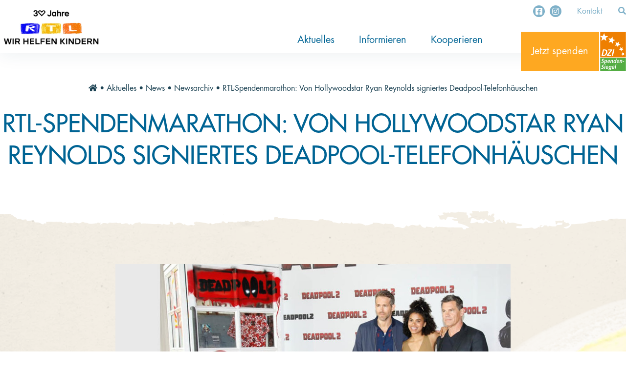

--- FILE ---
content_type: text/html; charset=utf-8
request_url: https://wirhelfenkindern.rtl.de/aktuelles/news/newsarchiv/rtl-spendenmarathon-von-hollywoodstar-ryan-reynolds-signiertes-deadpool-telefonhaeuschen
body_size: 18996
content:
<!DOCTYPE html>
<html lang="en-US">
<head>

<meta charset="utf-8">
<!-- 
	technisch Umsetzung www.diemedialen.de

	This website is powered by TYPO3 - inspiring people to share!
	TYPO3 is a free open source Content Management Framework initially created by Kasper Skaarhoj and licensed under GNU/GPL.
	TYPO3 is copyright 1998-2026 of Kasper Skaarhoj. Extensions are copyright of their respective owners.
	Information and contribution at https://typo3.org/
-->


<link rel="shortcut icon" href="/typo3conf/ext/stiftung_rtl_sitepackage/Resources/Public/Icons/favicon.ico" type="image/vnd.microsoft.icon">
<title>RTL-Spendenmarathon: Von Hollywoodstar Ryan Reynolds signiertes Deadpool-Telefonhäuschen: Wir helfen Kindern</title>
<meta http-equiv="x-ua-compatible" content="IE=edge" />
<meta name="generator" content="TYPO3 CMS" />
<meta name="description" content="RTL-Spendenmarathon Charity-Auktion: Ersteigern Sie ein von Hollywoodstar Ryan Reynolds signiertes Deadpool-Telefonhäuschen." />
<meta name="viewport" content="width=device-width, initial-scale=1" />
<meta name="robots" content="index,follow" />
<meta name="keywords" content="Ryan Reynolds,ryan reynolds deadpool,Unterhaltung,TV,RTL,Entertainment,RTL Wir helfen Kindern,RTL-Stiftung,RTL Spendenmarathon 2018" />
<meta property="og:title" content="RTL-Spendenmarathon: Von Hollywoodstar Ryan Reynolds signiertes Deadpool-Telefonhäuschen" />
<meta property="og:description" content="RTL-Spendenmarathon Charity-Auktion: Ersteigern Sie ein von Hollywoodstar Ryan Reynolds signiertes Deadpool-Telefonhäuschen." />
<meta property="og:site_name" content="Stiftung RTL" />
<meta property="og:image" content="https://wirhelfenkindern.rtl.de/fileadmin/_processed_/e/4/csm_contentImage_1091102_2cfd9c297c.jpg" />
<meta name="twitter:card" content="summary" />
<meta name="twitter:title" content="RTL-Spendenmarathon: Von Hollywoodstar Ryan Reynolds signiertes Deadpool-Telefonhäuschen" />
<meta name="twitter:description" content="RTL-Spendenmarathon Charity-Auktion: Ersteigern Sie ein von Hollywoodstar Ryan Reynolds signiertes Deadpool-Telefonhäuschen." />
<meta name="apple-mobile-web-app-capable" content="no" />

<link rel="stylesheet" type="text/css" href="/typo3conf/ext/stiftung_rtl_sitepackage/Resources/Public/Css/style.css?1768472350" media="all">
<link rel="stylesheet" type="text/css" href="/typo3conf/ext/stiftung_rtl_sitepackage/Resources/Public/Css/font-awesome-all.min.css?1768472350" media="all">



<script src="/typo3conf/ext/stiftung_rtl_sitepackage/Resources/Public/JavaScript/main.js?1768472350" defer="defer"></script>


<!-- Google Tag Manager -->
    <script>window.tc_vars = {}</script>
    <script>
        (function(w, d, s, l, i) {
        w[l] = w[l] || [];
        w[l].push({
            'gtm.start':
                new Date().getTime(), event: 'gtm.js'
        });
        var f = d.getElementsByTagName(s)[0],
            j = d.createElement(s), dl = l != 'dataLayer' ? '&l=' + l : '';
        j.async = true;
        j.src =
            'https://www.googletagmanager.com/gtm.js?id=' + i + dl;
        f.parentNode.insertBefore(j, f);
        })(window, document, 'script', 'dataLayer', 'GTM-TSMCQBK');
    </script>
    <!-- /Google Tag Manager -->    <!-- sourcePoint -->
    <script type="text/javascript">
        !function () { var e = function () { var e, t = "__tcfapiLocator", a = [], n = window; for (; n;) { try { if (n.frames[t]) { e = n; break } } catch (e) { } if (n === window.top) break; n = n.parent } e || (!function e() { var a = n.document, r = !!n.frames[t]; if (!r) if (a.body) { var i = a.createElement("iframe"); i.style.cssText = "display:none", i.name = t, a.body.appendChild(i) } else setTimeout(e, 5); return !r }(), n.__tcfapi = function () { for (var e, t = arguments.length, n = new Array(t), r = 0; r < t; r++)n[r] = arguments[r]; if (!n.length) return a; if ("setGdprApplies" === n[0]) n.length > 3 && 2 === parseInt(n[1], 10) && "boolean" == typeof n[3] && (e = n[3], "function" == typeof n[2] && n[2]("set", !0)); else if ("ping" === n[0]) { var i = { gdprApplies: e, cmpLoaded: !1, cmpStatus: "stub" }; "function" == typeof n[2] && n[2](i) } else a.push(n) }, n.addEventListener("message", (function (e) { var t = "string" == typeof e.data, a = {}; try { a = t ? JSON.parse(e.data) : e.data } catch (e) { } var n = a.__tcfapiCall; n && window.__tcfapi(n.command, n.version, (function (a, r) { var i = { __tcfapiReturn: { returnValue: a, success: r, callId: n.callId } }; t && (i = JSON.stringify(i)), e.source.postMessage(i, "*") }), n.parameter) }), !1)) }; "undefined" != typeof module ? module.exports = e : e() }();
    </script>
    <script>
        window._sp_ = {
            config: {
                accountId: 1239,
                baseEndpoint: 'https://sourcepoint.rtl.de',
                propertyId: 11031,
            }
        }
    </script>
    <script src="https://sourcepoint.rtl.de/wrapperMessagingWithoutDetection.js"></script>
    <script type="text/javascript">
        //for page-relaod after user interacted with privacy-layer
        var tcfString = '';

        __tcfapi('addEventListener', 2, function (tcData, success) {
            if (tcData.eventStatus === 'tcloaded' || tcData.eventStatus === 'useractioncomplete') {
                tcfString = tcData.tcString;
            };
        });
    </script>
    <!-- /sourcePoint -->
<link rel="canonical" href="https://wirhelfenkindern.rtl.de/aktuelles/news/newsarchiv/rtl-spendenmarathon-von-hollywoodstar-ryan-reynolds-signiertes-deadpool-telefonhaeuschen"/>
</head>
<body>
    <!-- Google Tag Manager (noscript) -->
    <noscript>
        <iframe src="https://www.googletagmanager.com/ns.html?id=GTM-TSMCQBK" height="0" width="0" style="display:none;visibility:hidden"></iframe>
    </noscript>
    <!-- End Google Tag Manager (noscript) -->

<header role="banner" aria-label="Header" id="banner">
    <div class="content-wrap">
        <div class="page-logo-container">
            <a class="page-logo" href="/" title="RTL - Wir helfen Kindern"></a>
        </div>
        <button class="main-navigation-toggle visible-to-lg">
            <span class="stripe"></span>
        </button>
        <div class="main-navigation-container">
            <nav class="menu main-menu" aria-label="Hauptmenü"><ul class="top-menu"><li><a href="/aktuelles">Aktuelles</a><ul class="sub-menu"><li><a href="/aktuelles/rtl-spendenmarathon">RTL-Spendenmarathon 2025</a></li><li><a href="/aktuelles/news">News</a></li><li><a href="/aktuelles/aktuelle-hilfsprojekte">Aktuelle Hilfsprojekte</a></li></ul></li><li><a href="/informieren">Informieren</a><ul class="sub-menu"><li><a href="/informieren/ueber-die-stiftung">Über die Stiftung</a></li><li><a href="/informieren/jahresberichte">Jahresberichte</a></li><li><a href="/informieren/paten-und-projekte">Paten und Projekte</a></li><li><a href="/informieren/trauer-und-testament">Trauer und Testament</a></li><li><a href="/informieren/videothek">Videothek</a></li></ul></li><li><a href="/kooperieren">Kooperieren</a><ul class="sub-menu"><li><a href="/kooperieren/organisationen">Organisationen</a></li><li><a href="/kooperieren/unternehmen">Unternehmen</a></li></ul></li></ul></nav>
        </div>
        <div class="meta-navigation-container">
            <div class="social-media-links">
                <a href="https://de-de.facebook.com/RTLWirHelfenKindern/" title="Facebook - RTLWirHelfenKindern" class="icon" target="_blank" referrerpolicy="no-referrer" rel="noreferrer">
                    <i class="fab fa-facebook-square"></i>
                </a>
                <a href="https://www.instagram.com/rtlwirhelfenkindern/" title="Instagram - @rtlwirhelfenkindern" class="icon" target="_blank" referrerpolicy="no-referrer" rel="noreferrer">
                    <i class="fab fa-instagram"></i>
                </a>
            </div>
            <nav class="menu additional-menu" aria-label="Zusatzmenü"><ul><li><a href="/kontakt">Kontakt</a></li></ul></nav>
            <a href="#" title="Suche" class="icon icon-search search-button">
                <i class="fas fa-search"></i>
            </a>
        </div>
        <div class="donations-button-container">
            <a class="donations-button" href="/spenden">
                Jetzt spenden
            </a>
            <svg xmlns="http://www.w3.org/2000/svg" class="logo logo-dzi" width="85.039" height="129.683" viewBox="0 0 85.039 129.683">
    <g transform="translate(478.815 -16.745)">
        <rect class="fill-white" width="85.039" height="2.126" transform="translate(-478.815 101.783)"/>
        <rect class="fill-orange" width="85.038" height="85.038" transform="translate(-478.815 16.745)"/>
        <rect class="fill-green" width="85.039" height="42.519" transform="translate(-478.815 103.909)"/>
        <path class="fill-white"
              d="M-474.767,117.922a4.669,4.669,0,0,0,2.717.841,2.436,2.436,0,0,0,2.492-1.976c.209-.979-.268-1.409-1.338-2.075l-1.123-.7a3.058,3.058,0,0,1-1.469-3.581,4.959,4.959,0,0,1,5.094-3.718,7.914,7.914,0,0,1,2.752.49l-.563,2.093a5.63,5.63,0,0,0-2.437-.587,2.085,2.085,0,0,0-2.238,1.6c-.217,1.017.384,1.409,1.056,1.84l1.293.821a2.965,2.965,0,0,1,1.584,3.679c-.59,2.778-2.849,4.109-5.451,4.109a5.485,5.485,0,0,1-2.98-.607Z"/>
        <path class="fill-white"
              d="M-461.227,118.939c1.35,0,2.1-1.311,2.527-3.327.494-2.328.371-3.5-1.037-3.5-1.427,0-2.246,1.546-2.648,3.444-.416,1.956-.172,3.385,1.158,3.385m-2.873-6.731a13.2,13.2,0,0,0,.287-1.722h2.27a14.514,14.514,0,0,1-.254,1.565h.058a3.505,3.505,0,0,1,3.045-1.721c2.5,0,3.033,2.387,2.44,5.185-.7,3.287-2.418,5.205-4.588,5.205a2.1,2.1,0,0,1-2.262-1.605h-.039l-1.2,5.675h-2.426Z"/>
        <path class="fill-white"
              d="M-448.59,114.654c.379-1.781-.017-2.681-1.113-2.681-1.271,0-2.086,1.35-2.369,2.681Zm.688,5.42a8.593,8.593,0,0,1-3.15.645c-3.248,0-4.162-2.329-3.584-5.048.64-3.014,2.72-5.341,5.283-5.341,2.17,0,3.76,1.271,2.885,5.381l-.1.469H-452.4c-.367,1.721.1,2.759,1.976,2.759a4.769,4.769,0,0,0,2.807-.783Z"/>
        <path class="fill-white"
              d="M-443.824,112.15a13.874,13.874,0,0,0,.275-1.663h2.27c-.088.508-.143,1.036-.25,1.546h.039a3.815,3.815,0,0,1,3.041-1.7c2.289,0,2.611,1.7,2.179,3.736l-1.38,6.5h-2.426l1.285-6.047c.33-1.546.074-2.191-.924-2.191-1.271,0-1.949,1.076-2.223,2.368l-1.247,5.87h-2.426Z"/>
        <path class="fill-white"
              d="M-431.173,118.94c1.428,0,2.246-1.546,2.648-3.445.417-1.957.173-3.384-1.158-3.384-1.349,0-2.1,1.31-2.525,3.326-.5,2.329-.373,3.5,1.035,3.5m7.117-13.052-2.754,12.953a13.322,13.322,0,0,0-.287,1.723h-2.269a14.036,14.036,0,0,1,.254-1.567h-.059a3.5,3.5,0,0,1-3.045,1.723c-2.5,0-3.034-2.387-2.438-5.185.7-3.288,2.417-5.205,4.588-5.205a2.093,2.093,0,0,1,2.26,1.6h.04l1.285-6.046Z"/>
        <path class="fill-white"
              d="M-418.124,114.654c.378-1.781-.017-2.681-1.112-2.681-1.272,0-2.088,1.35-2.371,2.681Zm.687,5.42a8.6,8.6,0,0,1-3.15.645c-3.247,0-4.16-2.329-3.583-5.048.641-3.014,2.721-5.341,5.283-5.341,2.171,0,3.759,1.271,2.886,5.381l-.1.469h-5.829c-.366,1.721.1,2.759,1.976,2.759a4.761,4.761,0,0,0,2.807-.783Z"/>
        <path class="fill-white"
              d="M-413.358,112.15a14.08,14.08,0,0,0,.275-1.663h2.268c-.087.508-.141,1.036-.25,1.546h.04a3.821,3.821,0,0,1,3.042-1.7c2.289,0,2.612,1.7,2.178,3.736l-1.381,6.5h-2.424l1.285-6.047c.329-1.546.075-2.191-.923-2.191-1.272,0-1.95,1.076-2.225,2.368l-1.248,5.87h-2.426Z"/>
        <path class="fill-white" d="M-403.867,114.008h4.52l-.424,2h-4.519Z"/>
        <path class="fill-white"
              d="M-475.013,137.484a4.669,4.669,0,0,0,2.717.841,2.436,2.436,0,0,0,2.492-1.976c.209-.978-.268-1.408-1.338-2.074l-1.123-.7a3.058,3.058,0,0,1-1.469-3.581,4.959,4.959,0,0,1,5.094-3.718,7.889,7.889,0,0,1,2.752.49l-.563,2.093a5.614,5.614,0,0,0-2.437-.588,2.085,2.085,0,0,0-2.238,1.606c-.217,1.016.384,1.408,1.056,1.839l1.293.822a2.964,2.964,0,0,1,1.584,3.679c-.59,2.778-2.849,4.109-5.451,4.109a5.483,5.483,0,0,1-2.98-.608Z"/>
        <path class="fill-white" d="M-462.913,125.764h2.5l-.508,2.388h-2.5Zm-.873,4.286h2.426l-2.141,10.076h-2.426Z"/>
        <path class="fill-white"
              d="M-454.255,134.216c.378-1.78-.016-2.68-1.112-2.68-1.271,0-2.088,1.35-2.371,2.68Zm.687,5.42a8.593,8.593,0,0,1-3.15.645c-3.246,0-4.16-2.328-3.582-5.047.64-3.014,2.718-5.342,5.281-5.342,2.172,0,3.76,1.271,2.887,5.381l-.1.469h-5.83c-.365,1.722.1,2.759,1.976,2.759a4.758,4.758,0,0,0,2.807-.783Z"/>
        <path class="fill-white"
              d="M-447.083,138.345c1.525,0,2.365-1.1,2.851-3.385.45-2.113-.111-3.248-1.269-3.229-1.276.021-2.016,1.195-2.451,3.249-.5,2.367.049,3.365.869,3.365m-4.213,3.346a5.359,5.359,0,0,0,2.791.861c2.289,0,3-1.585,3.334-3.17l.2-.959h-.039a3.567,3.567,0,0,1-3.021,1.7c-1.409,0-3.323-.939-2.457-5.009.589-2.779,2.107-5.225,4.748-5.225a2.215,2.215,0,0,1,2.294,1.722h.079c.113-.528.279-1.037.412-1.564h2.189c-.151.527-.3,1.055-.414,1.584l-1.58,7.435c-.67,3.15-2.107,5.4-5.8,5.4a9,9,0,0,1-3.33-.627Z"/>
        <path class="fill-white"
              d="M-433.952,134.216c.379-1.78-.016-2.68-1.112-2.68-1.272,0-2.086,1.35-2.369,2.68Zm.688,5.42a8.588,8.588,0,0,1-3.15.645c-3.248,0-4.162-2.328-3.584-5.047.641-3.014,2.721-5.342,5.284-5.342,2.171,0,3.759,1.271,2.886,5.381l-.1.469h-5.829c-.367,1.722.1,2.759,1.977,2.759a4.765,4.765,0,0,0,2.806-.783Z"/>
        <path class="fill-white" d="M-427.619,125.451h2.426l-3.119,14.675h-2.427Z"/>
        <path class="fill-white"
              d="M-469.825,94.36h1.386c4.647,0,7.414-3.063,8.465-7.844s-.377-7.845-5.021-7.845h-1.387Zm-.014-18.752h5.871c7.031,0,9.965,3.687,8.381,10.908-1.612,7.345-6.91,10.908-13.168,10.908h-5.871Z"/>
        <path class="fill-white"
              d="M-456.5,93.922-444.31,78.8h-8.613l.7-3.187h13.42l-.727,3.312-12.327,15.315h9.1l-.7,3.188h-13.807Z"/>
        <path class="fill-white" d="M-435.9,75.608h4.128l-4.786,21.816h-4.129Z"/>
        <path class="fill-white"
              d="M-465.953,21.4l3.362,9.253,9.79.943-7.814,6.033,2.182,9.628-8.129-5.555-8.505,5.035,2.742-9.474-6.47-5.7.009-.827,8.976-.3Z"/>
        <path class="fill-white"
              d="M-404.091,68.431l-1.581,5.09,3.913,3.615-5.345.041-2.212,4.867L-411,76.987l-5.317-.615,4.285-3.187-1.056-5.227,4.386,3.108Z"/>
        <path class="fill-white"
              d="M-416.543,49.427l-.774,7.084,6.057,3.744-7.006,1.418-1.66,6.951-3.505-6.205-7.134.549,4.81-5.275-2.718-6.59,6.549,2.959Z"/>
        <path class="fill-white"
              d="M-438.059,33.255l1,8.46,8.058,2.73-7.774,3.537-.066,8.541-5.748-6.286L-450.75,52.8l4.185-7.437-4.939-6.941,8.423,1.683Z"/>
        <path class="fill-white"
              d="M-398.829,86.878l-2.007,3.734,2.506,3.416-4.18-.777-2.465,3.463-.55-4.205-4.058-1.285,3.829-1.84-.031-4.24,2.954,3.091Z"/>
    </g>
</svg>
        </div>
    </div>
</header>

<main role="main" id="page-content" aria-label="Main">
    <header class="content-wrap page-header small-content-header texture-transition-post">
        <nav class="menu rootline-menu" aria-label="Brotkrumenmenü"><a href="/" target="_top"><i class="fas fa-home"></i></a>&nbsp;&bull;&nbsp;<a href="/aktuelles" target="_top">Aktuelles</a>&nbsp;&bull;&nbsp;<a href="/aktuelles/news" target="_top">News</a>&nbsp;&bull;&nbsp;<a href="/aktuelles/news/newsarchiv" target="_top">Newsarchiv</a>&nbsp;&bull;&nbsp;<a href="/aktuelles/news/newsarchiv/rtl-spendenmarathon-von-hollywoodstar-ryan-reynolds-signiertes-deadpool-telefonhaeuschen" target="_top">RTL-Spendenmarathon: Von Hollywoodstar Ryan Reynolds signiertes Deadpool-Telefonhäuschen</a></nav>
        
            <h1 class="page-title">RTL-Spendenmarathon: Von Hollywoodstar Ryan Reynolds signiertes Deadpool-Telefonhäuschen</h1>
            
        
    </header>
    <div class="content-main small-content-main background-texture-paper">
        
            
<div class="background-brush brush-yellow-white right-side"></div>

            
<div class="background-brush brush-orange-02 left-side"></div>

            
<div class="background-brush brush-orange-00 right-side"></div>

        
        <!--TYPO3SEARCH_begin--><div id="c2226" class="content-wrap stiftungrtlsitepackage_teasertile   default">
    
    <header>
        
            <div class="teaser-image-container">
                
                    <picture class="teaser-image">
                        <source media="(max-width: 479px)"
                                srcset="/fileadmin/_processed_/e/4/csm_contentImage_1091102_fd102693ee.jpg">
                        <source media="(min-width: 480px) and (max-width: 575px)"
                                srcset="/fileadmin/_processed_/e/4/csm_contentImage_1091102_547466dc6e.jpg">
                        <source media="(min-width: 576px) and (max-width: 767px)"
                                srcset="/fileadmin/_processed_/e/4/csm_contentImage_1091102_68f119bcb3.jpg">
                        <source media="(min-width: 768px)"
                                srcset="/fileadmin/_processed_/e/4/csm_contentImage_1091102_5ebd173381.jpg">
                        <img src="/fileadmin/_processed_/e/4/csm_contentImage_1091102_7ed5b539f0.jpg" alt="Deadpool Telefonzelle mit Ryan Reynolds"/>
                    </picture>
                
            </div>
            <h3 class="teaser-subheading">Deadpool Telefonzelle mit Ryan Reynolds</h3>
        
    </header>
    <section>
        <h2 class="teaser-headline">
            Deadpool-Telefonhäuschen signiert von Ryan Reynolds </h2>
        <div class="body"><p>Ryan Reynolds ist einer der aktuell beliebtesten und erfolgreichsten Hollywoodschauspieler. Sein größter Erfolg und ein echtes Herzensprojekt ist seine Hauptrolle in der Comic-Verfilmung "Deadpool". Für alle Fans des Superhelden haben wir im Rahmen des RTL-Spendenmarathons eine einmalige Chance: <a href="https://www.unitedcharity.de/Auktionen/Telefonzelle-Reynolds" target="_blank" rel="noreferrer">Ryan Reynolds signierte ein Telefonhäuschen, das ein Berliner Künstler im Deadpool-Design gestaltet hat.&nbsp;</a><br></p></div>
    </section>

</div><div id="c2225" class="content-wrap stiftungrtlsitepackage_text   default">
    
    <article>
        
        <section>
            <p>Echte Fans des Blockbusters sollten Sie sich diese Gelegenheit nicht entgehen lassen und für den guten Zweck mitbieten!<a href="https://www.unitedcharity.de/Auktionen/Telefonzelle-Reynolds" target="_blank" rel="noreferrer"> Hier geht es zur Deadpool-Auktion mit vielen weiteren Informationen.</a><br></p>
        </section>
    </article>

</div><!--TYPO3SEARCH_end-->
        
            
            <div class="background-texture-paper">
    <div class="column">
        <div class="stiftungrtlsitepackage_headline default ">
            <h1 class="headline">AKTUELLE NEWS</h1>
        </div>
        

<div class="container container-3-cols">
    
            
                    
                        
    <div class="column">
        <div class="stiftungrtlsitepackage_teasertile card-style">
            <header>
                
                    <div class="teaser-image-container">
                        <a class="button-link" title="Zur News: „RTL – Wir helfen Kindern – Update“: Lichtblicke für ukrainische Kinder" href="/aktuelles/news/rtl-wir-helfen-kindern-update-lichtblicke-fuer-ukrainische-kinder">
                            
                            <picture class="teaser-image">
                                <source media="(max-width: 479px)"
                                        srcset="/fileadmin/_processed_/1/c/csm_2025-winterhilfe-ukraine-rtl-update_bc51114fa2.jpeg">
                                <source media="(min-width: 480px) and (max-width: 575px)"
                                        srcset="/fileadmin/_processed_/1/c/csm_2025-winterhilfe-ukraine-rtl-update_61fc7f7fee.jpeg">
                                <source media="(min-width: 576px) and (max-width: 767px)"
                                        srcset="/fileadmin/_processed_/1/c/csm_2025-winterhilfe-ukraine-rtl-update_98b9f1f5c7.jpeg">
                                <source media="(min-width: 768px) and (max-width: 991px)"
                                        srcset="/fileadmin/_processed_/1/c/csm_2025-winterhilfe-ukraine-rtl-update_8283d6e5cf.jpeg">
                                <source media="(min-width: 992px)"
                                        srcset="/fileadmin/_processed_/1/c/csm_2025-winterhilfe-ukraine-rtl-update_01aacdd02d.jpeg">
                                <img src="/fileadmin/_processed_/1/c/csm_2025-winterhilfe-ukraine-rtl-update_98b9f1f5c7.jpeg"
                                     alt=""/>
                            </picture>
                        </a>
                    </div>
                    <h3 class="teaser-subheading">
                        &nbsp;
                    </h3>
                
            </header>
            <section>
                <h2 class="teaser-headline">
                    „RTL – Wir helfen Kindern – Update“: Lichtblicke für ukrainische Kinder
                </h2>
                <div class="body">
                    <p>
                        <a class="button-link" title="Zur News: „RTL – Wir helfen Kindern – Update“: Lichtblicke für ukrainische Kinder" href="/aktuelles/news/rtl-wir-helfen-kindern-update-lichtblicke-fuer-ukrainische-kinder">Zur News
                        </a>
                    </p>
                </div>
            </section>
        </div>
    </div>

                    
                        
    <div class="column">
        <div class="stiftungrtlsitepackage_teasertile card-style">
            <header>
                
                    <div class="teaser-image-container">
                        <a class="button-link" title="Zur News: Kälte, Hunger, Angst in der Ukraine: Helfen Sie den Familien durch den Winter!" href="/aktuelles/news/kaelte-hunger-angst-in-der-ukraine-helfen-sie-den-familien-durch-den-winter">
                            
                            <picture class="teaser-image">
                                <source media="(max-width: 479px)"
                                        srcset="/fileadmin/_processed_/6/8/csm_2025-winterhilfe-ukraine_5db2c25724.jpg">
                                <source media="(min-width: 480px) and (max-width: 575px)"
                                        srcset="/fileadmin/_processed_/6/8/csm_2025-winterhilfe-ukraine_dd934e9028.jpg">
                                <source media="(min-width: 576px) and (max-width: 767px)"
                                        srcset="/fileadmin/_processed_/6/8/csm_2025-winterhilfe-ukraine_e1ee48b22e.jpg">
                                <source media="(min-width: 768px) and (max-width: 991px)"
                                        srcset="/fileadmin/_processed_/6/8/csm_2025-winterhilfe-ukraine_87634c7d6d.jpg">
                                <source media="(min-width: 992px)"
                                        srcset="/fileadmin/_processed_/6/8/csm_2025-winterhilfe-ukraine_834fa184a5.jpg">
                                <img src="/fileadmin/_processed_/6/8/csm_2025-winterhilfe-ukraine_e1ee48b22e.jpg"
                                     alt=""/>
                            </picture>
                        </a>
                    </div>
                    <h3 class="teaser-subheading">
                        &nbsp;
                    </h3>
                
            </header>
            <section>
                <h2 class="teaser-headline">
                    Kälte, Hunger, Angst in der Ukraine: Helfen Sie den Familien durch den Winter!
                </h2>
                <div class="body">
                    <p>
                        <a class="button-link" title="Zur News: Kälte, Hunger, Angst in der Ukraine: Helfen Sie den Familien durch den Winter!" href="/aktuelles/news/kaelte-hunger-angst-in-der-ukraine-helfen-sie-den-familien-durch-den-winter">Zur News
                        </a>
                    </p>
                </div>
            </section>
        </div>
    </div>

                    
                        
    <div class="column">
        <div class="stiftungrtlsitepackage_teasertile card-style">
            <header>
                
                    <div class="teaser-image-container">
                        <a class="button-link" title="Zur News: Netto Spendenaktion gestartet: Pizza-Party mit Jürgen Hingsen im RTL-Kinderhaus" href="/aktuelles/news/netto-spendenaktion-gestartet-pizza-party-mit-juergen-hingsen-im-rtl-kinderhaus">
                            
                            <picture class="teaser-image">
                                <source media="(max-width: 479px)"
                                        srcset="/fileadmin/_processed_/0/0/csm_2025-rtl-kinderhaus-ahlen-pizza-netto-juergen-hingsen_57bdc001c1.jpg">
                                <source media="(min-width: 480px) and (max-width: 575px)"
                                        srcset="/fileadmin/_processed_/0/0/csm_2025-rtl-kinderhaus-ahlen-pizza-netto-juergen-hingsen_7dd46a1d9a.jpg">
                                <source media="(min-width: 576px) and (max-width: 767px)"
                                        srcset="/fileadmin/_processed_/0/0/csm_2025-rtl-kinderhaus-ahlen-pizza-netto-juergen-hingsen_af70b6b0d0.jpg">
                                <source media="(min-width: 768px) and (max-width: 991px)"
                                        srcset="/fileadmin/_processed_/0/0/csm_2025-rtl-kinderhaus-ahlen-pizza-netto-juergen-hingsen_48f8701b5f.jpg">
                                <source media="(min-width: 992px)"
                                        srcset="/fileadmin/_processed_/0/0/csm_2025-rtl-kinderhaus-ahlen-pizza-netto-juergen-hingsen_c2d1b11f71.jpg">
                                <img src="/fileadmin/_processed_/0/0/csm_2025-rtl-kinderhaus-ahlen-pizza-netto-juergen-hingsen_af70b6b0d0.jpg"
                                     alt=""/>
                            </picture>
                        </a>
                    </div>
                    <h3 class="teaser-subheading">
                        &nbsp;
                    </h3>
                
            </header>
            <section>
                <h2 class="teaser-headline">
                    Netto Spendenaktion gestartet: Pizza-Party mit Jürgen Hingsen im RTL-Kinderhaus
                </h2>
                <div class="body">
                    <p>
                        <a class="button-link" title="Zur News: Netto Spendenaktion gestartet: Pizza-Party mit Jürgen Hingsen im RTL-Kinderhaus" href="/aktuelles/news/netto-spendenaktion-gestartet-pizza-party-mit-juergen-hingsen-im-rtl-kinderhaus">Zur News
                        </a>
                    </p>
                </div>
            </section>
        </div>
    </div>

                    
                
        
</div>



    </div>
</div>
        
    </div>
</main>

<footer aria-label="Footer">
    
        <div class="background-color-blue container container-1-cols">
            <div class="column">
                <div class="container container-2-cols">
                    <div class="column">
                        <h3>Helfen per Überweisung</h3>
                        <p>
                            Empfänger: Stiftung RTL<br/>
                            Konto: DE55 370 605 905 605 605 605<br/>
                            Bank: Sparda-Bank West<br/>
                            BIC: GENODED1SPK
                        </p>
                    </div>
                    <div class="column">
                        <h3>Helfen per SMS</h3>
                        <p>
                            Senden Sie das Kennwort <strong>KINDER</strong> an die <strong>44844</strong>(10 Euro /SMS + ggf. Kosten für den SMS-Versand) oder
                            das Kennwort <strong>KINDER25</strong> an die <strong>44844</strong> (25 Euro / SMS + ggf. Kosten für den SMS-Versand)
                        </p>
                    </div>
                </div>
            </div>
            <div class="orange-brush"></div>
        </div>
    
    <div class="content-wrap">
        <div class="certificate-container">
            <div class="certificate">
                <a href="/informieren/ueber-die-stiftung/transparenz" target="_blank" title="Über die Stiftung - Transparenz">
                    <svg xmlns="http://www.w3.org/2000/svg" class="logo logo-dzi" width="85.039" height="129.683" viewBox="0 0 85.039 129.683">
    <g transform="translate(478.815 -16.745)">
        <rect class="fill-white" width="85.039" height="2.126" transform="translate(-478.815 101.783)"/>
        <rect class="fill-orange" width="85.038" height="85.038" transform="translate(-478.815 16.745)"/>
        <rect class="fill-green" width="85.039" height="42.519" transform="translate(-478.815 103.909)"/>
        <path class="fill-white"
              d="M-474.767,117.922a4.669,4.669,0,0,0,2.717.841,2.436,2.436,0,0,0,2.492-1.976c.209-.979-.268-1.409-1.338-2.075l-1.123-.7a3.058,3.058,0,0,1-1.469-3.581,4.959,4.959,0,0,1,5.094-3.718,7.914,7.914,0,0,1,2.752.49l-.563,2.093a5.63,5.63,0,0,0-2.437-.587,2.085,2.085,0,0,0-2.238,1.6c-.217,1.017.384,1.409,1.056,1.84l1.293.821a2.965,2.965,0,0,1,1.584,3.679c-.59,2.778-2.849,4.109-5.451,4.109a5.485,5.485,0,0,1-2.98-.607Z"/>
        <path class="fill-white"
              d="M-461.227,118.939c1.35,0,2.1-1.311,2.527-3.327.494-2.328.371-3.5-1.037-3.5-1.427,0-2.246,1.546-2.648,3.444-.416,1.956-.172,3.385,1.158,3.385m-2.873-6.731a13.2,13.2,0,0,0,.287-1.722h2.27a14.514,14.514,0,0,1-.254,1.565h.058a3.505,3.505,0,0,1,3.045-1.721c2.5,0,3.033,2.387,2.44,5.185-.7,3.287-2.418,5.205-4.588,5.205a2.1,2.1,0,0,1-2.262-1.605h-.039l-1.2,5.675h-2.426Z"/>
        <path class="fill-white"
              d="M-448.59,114.654c.379-1.781-.017-2.681-1.113-2.681-1.271,0-2.086,1.35-2.369,2.681Zm.688,5.42a8.593,8.593,0,0,1-3.15.645c-3.248,0-4.162-2.329-3.584-5.048.64-3.014,2.72-5.341,5.283-5.341,2.17,0,3.76,1.271,2.885,5.381l-.1.469H-452.4c-.367,1.721.1,2.759,1.976,2.759a4.769,4.769,0,0,0,2.807-.783Z"/>
        <path class="fill-white"
              d="M-443.824,112.15a13.874,13.874,0,0,0,.275-1.663h2.27c-.088.508-.143,1.036-.25,1.546h.039a3.815,3.815,0,0,1,3.041-1.7c2.289,0,2.611,1.7,2.179,3.736l-1.38,6.5h-2.426l1.285-6.047c.33-1.546.074-2.191-.924-2.191-1.271,0-1.949,1.076-2.223,2.368l-1.247,5.87h-2.426Z"/>
        <path class="fill-white"
              d="M-431.173,118.94c1.428,0,2.246-1.546,2.648-3.445.417-1.957.173-3.384-1.158-3.384-1.349,0-2.1,1.31-2.525,3.326-.5,2.329-.373,3.5,1.035,3.5m7.117-13.052-2.754,12.953a13.322,13.322,0,0,0-.287,1.723h-2.269a14.036,14.036,0,0,1,.254-1.567h-.059a3.5,3.5,0,0,1-3.045,1.723c-2.5,0-3.034-2.387-2.438-5.185.7-3.288,2.417-5.205,4.588-5.205a2.093,2.093,0,0,1,2.26,1.6h.04l1.285-6.046Z"/>
        <path class="fill-white"
              d="M-418.124,114.654c.378-1.781-.017-2.681-1.112-2.681-1.272,0-2.088,1.35-2.371,2.681Zm.687,5.42a8.6,8.6,0,0,1-3.15.645c-3.247,0-4.16-2.329-3.583-5.048.641-3.014,2.721-5.341,5.283-5.341,2.171,0,3.759,1.271,2.886,5.381l-.1.469h-5.829c-.366,1.721.1,2.759,1.976,2.759a4.761,4.761,0,0,0,2.807-.783Z"/>
        <path class="fill-white"
              d="M-413.358,112.15a14.08,14.08,0,0,0,.275-1.663h2.268c-.087.508-.141,1.036-.25,1.546h.04a3.821,3.821,0,0,1,3.042-1.7c2.289,0,2.612,1.7,2.178,3.736l-1.381,6.5h-2.424l1.285-6.047c.329-1.546.075-2.191-.923-2.191-1.272,0-1.95,1.076-2.225,2.368l-1.248,5.87h-2.426Z"/>
        <path class="fill-white" d="M-403.867,114.008h4.52l-.424,2h-4.519Z"/>
        <path class="fill-white"
              d="M-475.013,137.484a4.669,4.669,0,0,0,2.717.841,2.436,2.436,0,0,0,2.492-1.976c.209-.978-.268-1.408-1.338-2.074l-1.123-.7a3.058,3.058,0,0,1-1.469-3.581,4.959,4.959,0,0,1,5.094-3.718,7.889,7.889,0,0,1,2.752.49l-.563,2.093a5.614,5.614,0,0,0-2.437-.588,2.085,2.085,0,0,0-2.238,1.606c-.217,1.016.384,1.408,1.056,1.839l1.293.822a2.964,2.964,0,0,1,1.584,3.679c-.59,2.778-2.849,4.109-5.451,4.109a5.483,5.483,0,0,1-2.98-.608Z"/>
        <path class="fill-white" d="M-462.913,125.764h2.5l-.508,2.388h-2.5Zm-.873,4.286h2.426l-2.141,10.076h-2.426Z"/>
        <path class="fill-white"
              d="M-454.255,134.216c.378-1.78-.016-2.68-1.112-2.68-1.271,0-2.088,1.35-2.371,2.68Zm.687,5.42a8.593,8.593,0,0,1-3.15.645c-3.246,0-4.16-2.328-3.582-5.047.64-3.014,2.718-5.342,5.281-5.342,2.172,0,3.76,1.271,2.887,5.381l-.1.469h-5.83c-.365,1.722.1,2.759,1.976,2.759a4.758,4.758,0,0,0,2.807-.783Z"/>
        <path class="fill-white"
              d="M-447.083,138.345c1.525,0,2.365-1.1,2.851-3.385.45-2.113-.111-3.248-1.269-3.229-1.276.021-2.016,1.195-2.451,3.249-.5,2.367.049,3.365.869,3.365m-4.213,3.346a5.359,5.359,0,0,0,2.791.861c2.289,0,3-1.585,3.334-3.17l.2-.959h-.039a3.567,3.567,0,0,1-3.021,1.7c-1.409,0-3.323-.939-2.457-5.009.589-2.779,2.107-5.225,4.748-5.225a2.215,2.215,0,0,1,2.294,1.722h.079c.113-.528.279-1.037.412-1.564h2.189c-.151.527-.3,1.055-.414,1.584l-1.58,7.435c-.67,3.15-2.107,5.4-5.8,5.4a9,9,0,0,1-3.33-.627Z"/>
        <path class="fill-white"
              d="M-433.952,134.216c.379-1.78-.016-2.68-1.112-2.68-1.272,0-2.086,1.35-2.369,2.68Zm.688,5.42a8.588,8.588,0,0,1-3.15.645c-3.248,0-4.162-2.328-3.584-5.047.641-3.014,2.721-5.342,5.284-5.342,2.171,0,3.759,1.271,2.886,5.381l-.1.469h-5.829c-.367,1.722.1,2.759,1.977,2.759a4.765,4.765,0,0,0,2.806-.783Z"/>
        <path class="fill-white" d="M-427.619,125.451h2.426l-3.119,14.675h-2.427Z"/>
        <path class="fill-white"
              d="M-469.825,94.36h1.386c4.647,0,7.414-3.063,8.465-7.844s-.377-7.845-5.021-7.845h-1.387Zm-.014-18.752h5.871c7.031,0,9.965,3.687,8.381,10.908-1.612,7.345-6.91,10.908-13.168,10.908h-5.871Z"/>
        <path class="fill-white"
              d="M-456.5,93.922-444.31,78.8h-8.613l.7-3.187h13.42l-.727,3.312-12.327,15.315h9.1l-.7,3.188h-13.807Z"/>
        <path class="fill-white" d="M-435.9,75.608h4.128l-4.786,21.816h-4.129Z"/>
        <path class="fill-white"
              d="M-465.953,21.4l3.362,9.253,9.79.943-7.814,6.033,2.182,9.628-8.129-5.555-8.505,5.035,2.742-9.474-6.47-5.7.009-.827,8.976-.3Z"/>
        <path class="fill-white"
              d="M-404.091,68.431l-1.581,5.09,3.913,3.615-5.345.041-2.212,4.867L-411,76.987l-5.317-.615,4.285-3.187-1.056-5.227,4.386,3.108Z"/>
        <path class="fill-white"
              d="M-416.543,49.427l-.774,7.084,6.057,3.744-7.006,1.418-1.66,6.951-3.505-6.205-7.134.549,4.81-5.275-2.718-6.59,6.549,2.959Z"/>
        <path class="fill-white"
              d="M-438.059,33.255l1,8.46,8.058,2.73-7.774,3.537-.066,8.541-5.748-6.286L-450.75,52.8l4.185-7.437-4.939-6.941,8.423,1.683Z"/>
        <path class="fill-white"
              d="M-398.829,86.878l-2.007,3.734,2.506,3.416-4.18-.777-2.465,3.463-.55-4.205-4.058-1.285,3.829-1.84-.031-4.24,2.954,3.091Z"/>
    </g>
</svg>
                </a>
                <p>
                    Das Deutsche Zentralinstitut für soziale Fragen (DZI) bescheinigt: <em>Geprüft + Empfohlen</em>
                </p>
            </div>
            <div class="certificate">
                <svg xmlns="http://www.w3.org/2000/svg" class="logo logo-tls" width="62.197" height="82.858" viewBox="0 0 62.197 82.858">
    <path class="fill-blue"
          d="M58.3,36.154H56.658V25.559a25.559,25.559,0,1,0-51.119,0V36.154H3.9a3.905,3.905,0,0,0-3.9,3.9v38.9a3.905,3.905,0,0,0,3.9,3.9H58.3a3.905,3.905,0,0,0,3.9-3.9v-38.9A3.905,3.905,0,0,0,58.3,36.154ZM59.77,57.317H54.7V52.759H59.77ZM54.7,59.745H59.77V64.3H54.7ZM7.966,25.559a23.132,23.132,0,1,1,46.264,0V36.154H49.616V25.559a18.517,18.517,0,0,0-37.035,0V36.154H7.966ZM47.189,36.154H15.009V25.559a16.09,16.09,0,0,1,32.18,0ZM2.427,59.745H7.5V64.3H2.427ZM7.5,57.317H2.427V52.759H7.5ZM58.3,80.431H3.9a1.475,1.475,0,0,1-1.474-1.474V66.731H7.5v1.908A2.566,2.566,0,0,0,10.064,71.2h30.6a1.214,1.214,0,1,0,0-2.427h-30.6a.135.135,0,0,1-.135-.135V49.205a.135.135,0,0,1,.135-.135h20.17a1.214,1.214,0,0,0,0-2.427H10.064A2.566,2.566,0,0,0,7.5,49.205v1.126H2.427V40.055A1.475,1.475,0,0,1,3.9,38.582H58.3a1.475,1.475,0,0,1,1.474,1.473V50.331H54.7V49.205a2.566,2.566,0,0,0-2.563-2.563h-30.6a1.214,1.214,0,0,0,0,2.427h30.6a.135.135,0,0,1,.135.135V68.64a.135.135,0,0,1-.135.135H32.117a1.214,1.214,0,1,0,0,2.427H52.133A2.565,2.565,0,0,0,54.7,68.64V66.731H59.77V78.958A1.475,1.475,0,0,1,58.3,80.431Zm0,0"/>
    <text class="fill-orange" transform="translate(31 64.858)">
        <tspan x="-13.691" y="0">SSL</tspan>
    </text>
</svg>
                <p>
                    Sicher online spenden<br/> durch <em>SSL-Verschlüsselung</em>
                </p>
            </div>
        </div>
        <div class="contact-container">
            <h3>Kontakt</h3>
            <p>
                Stiftung RTL - Wir helfen Kindern e.V.<br/>Picassoplatz 1<br/>50679 Köln
            </p>
            <p>
                Tel.: 0221/45671060<br/>E-Mail: info@rtlwirhelfenkindern.de
            </p>
        </div>
    </div>
    <div class="bottom-menu">
        <div class="content-wrap">
            <nav id="footer-nav" class="menu service-menu" aria-label="Servicemenü"><ul><li><a href="/faqs">FAQs</a></li><li><a href="/impressum">Impressum</a></li><li><a href="/datenschutz">Datenschutz</a></li><li><a href="/nutzungsbedingungen">Nutzungsbedingungen</a></li><li><a href="#footer-nav" onclick="window._sp_.loadPrivacyManagerModal(201311)">Privacy-Center</a></li></ul></nav>
            <div class="copyright-container">
                &copy;&nbsp;2026&nbsp;Die&nbsp;Medialen&nbsp;GmbH
            </div>
        </div>
    </div>
</footer>



<div id="search-overlay">
    <div class="close-button">
        <i class="fa fa-times"></i>
    </div>
    <form method="post" id="tx_indexedsearch" action="/suche?tx_indexedsearch_pi2%5Baction%5D=search&amp;tx_indexedsearch_pi2%5Bcontroller%5D=Search&amp;cHash=a5d5aa9faf0a1324ce1acff8e71b9cf0">
<div>
<input type="hidden" name="tx_indexedsearch_pi2[__referrer][@extension]" value="" />
<input type="hidden" name="tx_indexedsearch_pi2[__referrer][@controller]" value="Standard" />
<input type="hidden" name="tx_indexedsearch_pi2[__referrer][@action]" value="standard" />
<input type="hidden" name="tx_indexedsearch_pi2[__referrer][arguments]" value="YTowOnt9d030a69381fd0c7dbcfb429acf263dcf60b4cece" />
<input type="hidden" name="tx_indexedsearch_pi2[__referrer][@request]" value="{&quot;@extension&quot;:null,&quot;@controller&quot;:&quot;Standard&quot;,&quot;@action&quot;:&quot;standard&quot;}1207a3416497c34dc7913a0b9c55b4590fdcf328" />
<input type="hidden" name="tx_indexedsearch_pi2[__trustedProperties]" value="{&quot;search&quot;:{&quot;sword&quot;:1,&quot;submitButton&quot;:1}}a4725ff3f67c3d41bc886c55299ba86a1fc8663d" />
</div>

        <h2>Suche</h2>
        <input placeholder="Suchbegriff eingeben" id="search-input" type="text" name="tx_indexedsearch_pi2[search][sword]" value="" />
        <label for="search-input">
            <i class="fa fa-search"></i>
        </label>
        <input type="submit" value="Suchen" name="tx_indexedsearch_pi2[search][submitButton]" />
    </form>
</div>

<div style="height: 0; overflow: hidden;">
    <svg xmlns="http://www.w3.org/2000/svg" width="1940" height="73" viewBox="0 0 1940 73">
        <defs>
            <clipPath id="texture-transition-pre">
                <path fill="#000000" transform="translate(-121.792 -2768.293)"
                      d="M2063.287,2840.926a5.848,5.848,0,0,0-4.109-5.832c-.412-5.632-2.369-7.331-9.716-8.343-1.671-2.582-2.881-5.7-6.883-6-.229-1.619-.41-2.9-.575-4.071l-7.384-4.541-2.262,2.187-3.4-.232-1.24-1.971c-3.2-2.42-3.872.733-5.9.521a4.054,4.054,0,0,0-4.385-2.293c-4.833,1.158-8.952-1.244-13.156-2.1-5.253-1.067-9.678-1.12-14.139,1.4-2.116-.619-4.14-3.444-5.947-1.658-2.464,2.436-5.192,1.028-7.72,1.581-3.08-1.73-6.8-1-10.049-2.095l-3.319-.14a8.9,8.9,0,0,0-5.637-.842c-1.517-.615-3.216-.4-4.788-1.1-4.787-2.129-9.805-3.635-15.285-3.315-2.45-1.622-5.177-.915-7.839-.743a5.673,5.673,0,0,0-4.4.09c-1.47-1.412-2.983-1.528-4.545-.117a34.219,34.219,0,0,0-7.8-.508c-.719-1.016-1.459-1.032-2.219-.036l-3.347.066c-1.86.094-3.687-2.072-5.576-.067a58.433,58.433,0,0,0-10.119-.165c-1.708-1.562-3.726-.714-5.653-.58-4.422-.853-8.91-.456-13.371-.557-1.078-1.4-2.18-1.37-3.3-.045a5.264,5.264,0,0,0-3.319.276c-1.551-.474-3.291,0-4.789-.861-1.788-1.023-3.084.027-4.35,1.005a63.673,63.673,0,0,0-14.491-.521q-.921-1.776-2.132-.144l-10.138-.1c-.723-1.244-1.442-1.05-2.163,0l-6.8-.062c-.813-1.427-1.49-1.071-2.1.128-3-.005-6.048-.924-8.968.41a2.206,2.206,0,0,0-2.4-.151c-4.029-.887-8.084-.587-12.14-.209-1.929-.294-3.9-1.079-5.666.422h-2.273c-2.588-.281-5.176-1.769-7.763,0-2.249-.1-4.524-.524-6.68.454-1.94-.495-3.9-1.23-5.653.4l-2.3-.056a2.934,2.934,0,0,0-4.423-.044c-4.085.243-8.194-.524-12.266.23-5.805-.14-11.644-.666-17.4-.253-2.822.2-5.785-1.355-8.47.409l-12.071-.064-.068-.067c.5-1.848-1.073-1.722-2.3-1.922-2.211-4.245-8.571-4.417-10.408-8.931-3.294,2.178-6.456.367-8.671-.528-3.445-1.393-6.154.674-9.157.144-1.469-.494-.3-2.328-1.921-2.832-4.657-.917-9.313,1.629-13.724.684-1.664-1.424-1.169-4.016-4.055-3.952-.187-.492.244-1.232-.8-1.451-.142.461-.28.905-.416,1.349l.143.308-5.709-.515c-3.127-1.133-5.488-3.968-9.074-3.647a1.738,1.738,0,0,0-.571,2.091l-.114.047a12.278,12.278,0,0,0-5.236-.09c.19.969.372,1.9.553,2.822a1.737,1.737,0,0,1-.766.269,6.045,6.045,0,0,0-2.167-.284c-5.415,1.485-10.913-.348-16.439.373-2.205.288-4.971-.524-7.517.03l-4.562-.109c-1.221-1.9-3.136-2.087-5.1-1.343a8.28,8.28,0,0,1-3.648.5l-.051-.045c-.32-2.686-2.867-2.173-4.236-1.712a11.6,11.6,0,0,1-8.608-.209c-2.057.16-2.7,1.848-4.738,1.833-1.909-.5-4.169-1.151-6.464-1.677-3.363-.769-6.41-.432-8.626,2.3l-3.271.077c-2.594-2.135-6.284-1.2-9.095-2.531-6.054-2.857-12.116,0-18.159-.244-.247-.01-.535.775-.8,1.19h0l-3.265.221c-1.088-2.02-3.036,1.31-4.137-.51-.419-1.376,2.3-1.265,1.485-2.961-2.933-1.32-3.769,1.9-5.862,2.385-3.53.881-6.857-.389-10.783-1-.581,2.354-2.835,2.578-4.715,2.01-3.665-1.107-7.156-.024-10.718.039l-2.138.031c-2.276-2.553-4.968-.315-7.385-.5-1.7-.287-1.206-2.555-3.085-2.606l-7.321,1.743-3.5.021c-1.88-.419-2.446-2.47-4.189-2.823-1.487-.051-1.27,1.833-2.913,1.541-1.317-.428-2.176-2.2-4.589-1.564l-4.877,3.768c-4.165-1.371-10.034,4.667-13.089-2.658-1,1.911-2.936,1.428-4.653,1.429a135.462,135.462,0,0,1-15.37-1.023c-6.1-.69-12.342.4-18.511-.3-2.43-1.382-4.753-1.7-6.54.731-3.531-2.262-9.316-2.457-13.258-.583-.894,1.444,2.091,3.048-.247,4.521-2.069.266-3.629-1.11-5.225-1.322-.95-1.55.015-3.014-1.148-4.37a5.791,5.791,0,0,0-3.028-.119c-.363.787.88.872.816,1.525-3.47.386-6.221,2.531-10.148,2.431-4.284-.109-6.281-3.342-9.54-4.381-.667.8.14,1.656-1.027,1.872-3.51-3.3-7.576-4.048-12.2-1.891l-3.357-.112c-2.62-2.309-3.626.154-5.729,1.444,2.645.934,2.717,2.39,1.885,4.091-1.533-.433-3.012-.751-2.986,1.412-8.7-1.725-17.808-1.721-26.764-4.692-1.062.39-2.559,1.448-4.5,1.419-1.725-3.008-4.475-2.474-6.9-1.2a7.727,7.727,0,0,1-4.594,1.082c-3.687-.391-7.11.62-10.663,1.391-.126.7-.243,1.337-.359,1.977a7.015,7.015,0,0,1-4.294.039c-1.909-2.155-3.8-4.348-7.654-3.257-.1.928-.19,1.728-.279,2.528l-10.045-.014c-2.579-2.007-5.564-.571-7.685-.943-2.417.669-2.106,2.324-2.871,3.4-1.085-.51-.237-2.034-1.617-2.33-3.967,1.428-7.972-.257-11.953.118-.925.555.006,2.139-1.857,2.35l-2.657-1.425-1.157,1.56a9.739,9.739,0,0,0-11.448-.711c-6.974-1.748-13.565-1.93-19.819,2.312-.653-1.715-1.88-2.386-3.447-1.609-2.573,1.275-4.986.436-7.552-.276l-1.37,2.621c-3.249-.753-10.78-.8-11.45-.067-.108,1.151,1.269,2.049.692,3.441l-1.966,1.373c-1.912.212-3.828.463-5.638-.415-1.13-2.339-3.177-1.886-5.242-1.375-1.48-1.837-3.351-.338-5.018-.418-8.854-.425-17.6-2.073-26.512-1.818a9.353,9.353,0,0,1-2.23-.072c-7.232-1.58-14.651-1.512-22-2.028-4.995-.351-10.021-.021-15-1.035a16.979,16.979,0,0,0-7.14-.1c-1.268.542-.5,2.448-3.176,2.624a30.121,30.121,0,0,0-6.921.733,2.228,2.228,0,0,1-.2-2.434c-8.008-.248-15.233.829-20.826-4.754-4.864,1.24-8.816-2.818-13.711-1.453-1.721.218-1.183,3.492-3.961,2.473.049-1.533-.757-2.492-2.8-2.99-4.571,2.775-9.645-.582-14.517.082-.466.945-.8,1.631-1.222,2.476-1.016-1.628-2.1-2.8-4.351-2.686-2.771.136-5.673-.471-8.318.053-6.536,1.3-11.507-1.715-17.054-4.177-.421.165-1.138.726-1.735.638-3.871-.569-6.854,1.947-10.468,2.294a2.444,2.444,0,0,0-2.242,2.954,57.6,57.6,0,0,1-22.176-3.541l-3.233,2.106c-4.811-1.9-9.889-.5-14.741-1.259-1.338-2.286-5.4-3.166-3.854-7.378-5.284,2.122-9.772,1.191-14.324-.44-1.6-.572-3.651-.124-5.392-.141a15.339,15.339,0,0,0-4.186,4.762c-.693-.007-1.208.13-1.4-.035-2-1.7-3.456-2.547-6.318-.41-2.606,1.945-6.614,2.187-10.032.988-2.22-.779-4.36-.541-6.551-.59-1.553-.034-1.634,1.046-1.726,2.058l-3.22-.247c-2.351-3.635-5.3-6.492-10.517-6.477-.338.726-.682,1.461-1.188,2.549-5.342-.749-10.916-.41-16.2-2.977-1.047,2.447-3.112,3.235-5.673,3.225-.184-.633-.314-1.39-1.273-1.339-1.269.068-2.355.764-3.727.737-5.041-.1-10.041-.382-15.057-.97a40.764,40.764,0,0,0-10.237-.295l-21.5-.208-2.669-3.963a10.215,10.215,0,0,0-4.3.141l-1.311,2.508c-2.3.389-4.884-.166-6.264,1.4,6.963,4.81,15.315,6.864,23.634,8.991.54,1.415-2.048,2.567-.428,4.072,5.872.165,8.722.991,12.194,3.553-1.856,1.175-3.7,1.915-6.075,1.077-2.44-.862-4.256-.278-4.7,2.309,1.71.317,3.187-.5,4.971-.885,3.748,2.926,8.712,1.966,12.98,3.088,3.238-1.614,3.954-4.588,5.607-6.968,1.835-.456,2.1,1.654,3.659,1.8,2.554-1.179,5.257-.755,8.326-.529a16.437,16.437,0,0,0,3.3,8.6c-4.113-1.743-7.391-.06-11.071.98l2.346,3.192c-.028.281-.054.562-.075.844a4.628,4.628,0,0,0-.977.1c-.952.073-1.529.813-2.9.4a15.5,15.5,0,0,0-8.45.214c-.214-.685-.789-1.062-1.927-1.582-2.5,2.619-5.961,1.55-9.266,1.219-3.166-.315-5.021-.055-8.916,1.731-5.623-.119-11.04-2.082-16.742-1.486-.185-1.778.383-3.6-.285-5.233-.781-.963-2.334-.461-2.784-1.418-.606-1.671.4-3.412-1.538-5.856-.373,3.485-3.725,1.726-5.278,3.289-.472,3.122,4.948,3.73,3.393,7.051-2.068.577-4.307-.34-6.857.681a4.133,4.133,0,0,1,2.08,4.409l-13.378-.1c-.017-1.47-1.383-2.625-2.337-1.738-1.978,1.839-4.159.383-6.074.983-2.642.827-5.745-.6-8.2,1.414-.29.239-1.6-.515-2.439-.809a5.67,5.67,0,0,1-1.094-4.021c1.974-1.4,1.025-3.04.632-5.555-2.342,2.587-4,.962-5.981-.343-.086,1.295-.139,2.077-.191,2.859-1.6-.11-2.346.556-2.259,1.982-.366,0-.731,0-1.1.007-1.046-.152-2.249.235-2.4.061-2.325-3.151,1.268-3.96,1.321-6.2-4.189-2.325-1.465-5.991-2.073-8.883.953-1.37,2.909-.55,3.348-1.989,6.325-.161,10.338,4.078,15.338,6.429,1.11-1.491,2.067-3.168,3.647-3.2,2.87.147,1.565,2.616,3.5,2.878,2.2.517,2.71-1.6,4.165-2.6,1.668,1.709,3.152.057,4.744-.01,3.32,2.785,7.1,4.533,11.37,4.431,2.589-3.011,1.81-6.655,3.442-9.856-5.985-2.42-10.87,2.449-16.689,2.209l1.454-2.173c-4.458,1.03-8.175-1.916-12.3-.662-4.328,4.954-5.581,5.047-9.7.638l-7.137-.069c-1.513-.016-1.789.9-1.847,1.968-2.019.1-4.07-.318-6.4.345.26,4.573-5.241,2.965-7.025,5.693a43.859,43.859,0,0,0-6.777-7.755c-.7,2.145.91,3.816-.66,5.244-2.8,1.04-2.894-2-4.572-2.511-.757-1.613.329-3.385-.763-4.89-3.54-.5-3.933,1.887-4.462,5.018-1.019-2.543-2.728-2.842-4.28-3.472-1.8.124-3.395,1.356-5.332.958a20.586,20.586,0,0,1-5.784-.943c-3.585-.9-7.032-2.472-10.919-2.206-1.633-.051-2.889-.532-3.236-2.591,3.308-3.139,8.14-.153,11.785-1.859.509-1.175.745-2.265-.5-3.4-3.521.048-7.4-1.39-10.687-.754-5.928,1.144-11.9.136-17.764,1.269-1.7.329-3.9.75-5.565-1.2-1.206-1.417-3.371-.931-5.181-.333a19.221,19.221,0,0,0-5.828,3.359L630,2772.836c-.89,1.383.341,3.138-1.232,4.3-1.552.077-3.211.632-4.6-.576.638-2.231,3.524.66,3.85-1.817-.255-1.019-1.215-1.443-2.391-1.393-2.746.116-3.754,2.173-4.837,3.987-2.283-.325-4.347.237-6.262-.546-1.029-.524-.057-2.157-2.094-2.34-1.048,2.148-3.488,2.215-5.46,1.447-3.3-1.287-6.591-.574-9.756-.842-1.4.781-1.622,2.44-3.344,2.81-10.141.241-10.548.412-10.85,5.359,3.426-1.622,6.768.3,9.974-.421,1.148-1.421.646-3.811,3.679-3.444.947,2.088-.181,4.358,1.424,7.122-5.418-1.768-9.941,1.842-14.331-.828q-.646,1.1-1.3,2.193c-.914-.019-1.859.017-2.257-.966-.03-.813-.06-1.625-.109-2.918-2.465.6-3.487-1.447-5.285-2.044-1.361.15-2.39,1.288-4.179.476.435-1.662-1.659-2.346-2.717-4.178,3.825-3.081,8.534-4.233,13.422-5.149-4.961-2.911-7.037-2.813-11.132-.166-2.737,1.769-4.092,4.276-5.562,6.785-5.943-.59-11.8.672-17.646,1.111-4.892.367-10.009.078-14.979,2.286a24.549,24.549,0,0,1-15.8,1.179c-3.153,3.386-8.257.708-12.174,2.894-3.991,2.226-8.307-1.116-12.94.115-2.229,2.854-6.422,3.414-9.941,3.343-4.718-.1-9.7,1.762-14.279-.769a1.446,1.446,0,0,0-1.084.054c-2.993,1.411-6.2.643-9.314.736-4.911.149-9.978-.751-14.417,2.055a3.951,3.951,0,0,1-3.428.548c-.652-.333-.72-1.821-2.2-1.351-5.393,1.3-10.7,3.259-16.747,1.394-5.629,5.612-12.754,1.57-18.541,1.877a6.293,6.293,0,0,0-3.9,5.052c-2.156-.649-3.745.411-5.4.686-1.655-.581-2.94-1.628-4.562-1.75-2.476,1.009-2.693,3.453-4.383,5.023-2.861,2.657-6.533,3.311-9.928,4.706-3.08-.514-5.729-1.48-5.958-4.594-1.643-1.037-3.622.1-4.671-.934-1.661-2.376,2.112-3.143,1.256-5.5-1.608.537-2.707-1.232-4.874-.692-.1,1.18-.334,2.4-2.312,2.632-2.408.285-2.53,2.1-2.454,3.847-1.267-.084-2.585.3-3.8-.3-.339-.85,1.01-1.931-.707-2.671-4,.245-2.417,4.147-4.26,5.836-3.746.184-7.387.33-11.033.706-4.6.474-9.881,2.134-13.638-1.771-2.434.729-2.365,2.3-2.493,3.777a9.034,9.034,0,0,0-4.375.9c-.157-1.121.289-2.312-.52-3.426-1.327-.7-2.774-.442-4.2-.271-1.2,2.113-3.891,3.664-2.2,6.664L295.931,2811c-2.043,2.394-5.416,2.407-7.52,3.761-1.765.116-1.656-1.759-3.318-1.359-1.964,2.227-5.352,3.818-5.193,7.452l-.071.05c-2.012.764-4.356-2.167-6.269.563-.827-2.022-2.288-3.023-5.336-2.358-1,.777-1.525,3.577-4.5,2.307-1.1-.968.07-2.712-1.208-3.353-4.561-1.211-8.594.733-12.785.606l-.542-.014-.542-.005c-2.6,1.336-6.546.492-7.885,3.878l-3.357.01c-.909,0-1.855-.082-2.252.918-1.8.862-.979,2.919-2.292,4l-2.238-.126c-.028-.962.34-2.008-.189-2.38-2.826-1.4-3.64,1.155-5.1,1.254-6.635-1.517-12.5-4.266-19.462-4.887-1.95,2.673-5.594-.1-7.854,1.85l-3.672-2.49c1.107-1.808,3.847-.852,5.088-2.5.732-.049,1.494-.032,1.941-.662.576-1.627-2.5-2.146-1.269-4.2,2.942.206,5.2-1.168,7.514-3.525-4.455-.205-3.284-4.227-5.454-5.365a10.249,10.249,0,0,0-5.965.536c-2.23-.306-1.851-3.306-4.858-2.677-1.447,3.205-5.437,4.291-8.279,6.573a9.945,9.945,0,0,1-8.184,2.063c-.122-.938.355-2.006-.912-2.866a23.161,23.161,0,0,0-6.113.009c-1.338,1.242-1.55,2.9-3.425,3.877l-9.1-.088c.282,1.625.528,3.042.76,4.373,1.427.71,2.538,1.67,4.152,1.557q1.571,1.924,3.14,3.849h0c-.039.35-.079.7-.119,1.052-3.855-.333-7.5,2-11.432.7,1.193-1.678,5.623-.434,4.7-4.273a15.709,15.709,0,0,0-6.972-.031c-.857.479-.013,1.736-1.265,1.926-1.307-1.793-2.888-1.73-4.658-.668a15.772,15.772,0,0,0-.129,5.063c.793,2.053,5.479.028,3.807,3.853-1.584.593-3.639.167-5.1,1.373a6.549,6.549,0,0,0-5.741,2.089c2.058,1.774,3.15,3.927,1.563,6.7-4.693.431-9.741-.7-14.133,1.5Zm-92.4-18.829a2.114,2.114,0,0,1-.41.064c-.085-.022-.158-.064-.238-.093C1970.458,2822.076,1970.673,2822.088,1970.889,2822.1Zm-13.438-10.915h0l-.026.024h0Zm-626.479-18.557c.062.057.124.1.186.15-.081.011-.161.021-.24.035C1330.934,2792.748,1330.959,2792.69,1330.972,2792.625Zm-55.264,6.947c.446.108.883.238,1.315.376-.612.076-1.224.145-1.835.214A3.662,3.662,0,0,0,1275.708,2799.572Zm-87.8-6.53c-.016.134-.018.253-.024.377l-.37-.112C1187.646,2793.217,1187.778,2793.138,1187.909,2793.042Zm-205.776-12.153c-.011.02-.013.035-.023.055l0-.022A.4.4,0,0,1,982.133,2780.889Zm-77.624,16.946-.329-.026c.14-.038.278-.069.418-.108Zm-.223-16.144a.116.116,0,0,0-.042.137c.139.408-.175.1-.227-.162Zm-35.376-3.1,1.84.018c-.64.073-1.323.179-2.022.315A1.565,1.565,0,0,1,868.91,2778.59Zm-189.791,8.919-.04.013-.012-.046ZM642,2808.838l.084.065c-.054,0-.106.015-.16.021Zm-42.841,13.839c-.031-.007-.063-.011-.094-.019l-.01-.14C599.089,2822.57,599.123,2822.627,599.159,2822.677Zm-21.121,8.62a1.514,1.514,0,0,1,.022.188l-.044-.027C578.023,2831.4,578.027,2831.349,578.038,2831.3Zm-32.5-33.8c.008.044.02.083.028.126-.027-.021-.056-.038-.084-.06C545.5,2797.543,545.516,2797.524,545.534,2797.5Zm-1.572,28.919c.032-.035.068-.071.1-.107a1.959,1.959,0,0,0,.283.418c-.145,0-.29,0-.434,0C543.935,2826.629,543.946,2826.524,543.962,2826.42Zm-7.725-.231-.011.026c-.007-.008-.012-.016-.02-.024Zm-97.767-11.474c-.027.083-.057.167-.079.247-.026-.067-.06-.131-.08-.2C438.362,2814.743,438.416,2814.731,438.469,2814.715Zm-51.382.178a4.05,4.05,0,0,1-1.051-.563C386.343,2814.505,386.69,2814.692,387.088,2814.893Zm-29.34.6a2.375,2.375,0,0,1-2.269-.1,1.1,1.1,0,0,1-.4-.472A20.571,20.571,0,0,1,357.748,2815.491Zm-15.109,1.524-.012.021-.026-.012Zm-12.334-1.837c-.293-.04-.586-.085-.878-.14-.01-.177-.019-.342-.029-.509A7.3,7.3,0,0,0,330.3,2815.178Zm-.963-2.443-.044.028,0-.055C329.31,2812.72,329.325,2812.722,329.342,2812.735Zm-138.886.994c.054.052.11.09.163.139-.081,0-.162,0-.244,0C190.4,2813.82,190.431,2813.783,190.456,2813.729Z"/>
            </clipPath>
            <clipPath id="texture-transition-post">
                <path fill="#000000" transform="translate(-123.908 -2768.761)"
                      d="M123.908,2768.761a5.848,5.848,0,0,0,4.109,5.832c.412,5.632,2.369,7.331,9.716,8.343,1.671,2.582,2.881,5.7,6.883,6,.229,1.619.41,2.9.575,4.071l7.384,4.541,2.262-2.187,3.4.232,1.24,1.971c3.2,2.42,3.872-.733,5.9-.521a4.054,4.054,0,0,0,4.385,2.293c4.833-1.158,8.952,1.244,13.156,2.1,5.253,1.067,9.678,1.12,14.139-1.4,2.116.619,4.14,3.444,5.947,1.658,2.464-2.436,5.192-1.028,7.72-1.581,3.08,1.73,6.8,1,10.049,2.095l3.319.14a8.9,8.9,0,0,0,5.637.842c1.517.615,3.216.4,4.788,1.1,4.787,2.129,9.805,3.635,15.285,3.315,2.45,1.622,5.177.915,7.839.743a5.673,5.673,0,0,0,4.4-.09c1.47,1.412,2.983,1.528,4.545.117a34.219,34.219,0,0,0,7.8.508c.719,1.016,1.459,1.032,2.219.036l3.347-.066c1.86-.094,3.687,2.072,5.576.067a58.433,58.433,0,0,0,10.119.165c1.708,1.562,3.726.714,5.653.58,4.422.853,8.91.456,13.371.557,1.078,1.4,2.18,1.37,3.3.045a5.264,5.264,0,0,0,3.319-.276c1.551.474,3.291,0,4.789.861,1.788,1.023,3.084-.027,4.35-1.005a63.673,63.673,0,0,0,14.491.521q.921,1.776,2.132.144l10.138.1c.723,1.244,1.442,1.05,2.163,0l6.8.062c.813,1.427,1.49,1.071,2.1-.128,3,.005,6.048.924,8.968-.41a2.206,2.206,0,0,0,2.4.151c4.029.887,8.084.587,12.14.209,1.929.294,3.9,1.079,5.666-.422h2.273c2.588.281,5.176,1.769,7.763,0,2.249.1,4.524.524,6.68-.454,1.94.495,3.9,1.23,5.653-.4l2.3.056a2.934,2.934,0,0,0,4.423.044c4.085-.243,8.194.524,12.266-.23,5.805.14,11.644.666,17.4.253,2.822-.2,5.785,1.355,8.47-.409l12.071.064.068.067c-.5,1.848,1.073,1.722,2.3,1.922,2.211,4.245,8.571,4.417,10.408,8.931,3.294-2.178,6.456-.367,8.671.528,3.445,1.393,6.154-.674,9.157-.144,1.469.494.3,2.328,1.921,2.832,4.657.917,9.313-1.629,13.724-.684,1.664,1.424,1.169,4.016,4.055,3.952.187.492-.244,1.232.8,1.451.142-.461.28-.905.416-1.349l-.143-.308,5.709.515c3.127,1.133,5.488,3.968,9.074,3.647a1.738,1.738,0,0,0,.571-2.091l.114-.047a12.278,12.278,0,0,0,5.236.09c-.19-.969-.372-1.9-.553-2.822a1.737,1.737,0,0,1,.766-.269,6.045,6.045,0,0,0,2.167.284c5.415-1.485,10.913.348,16.439-.373,2.205-.288,4.971.524,7.517-.03l4.562.109c1.221,1.9,3.136,2.087,5.1,1.343a8.28,8.28,0,0,1,3.648-.5l.051.045c.32,2.686,2.867,2.173,4.236,1.712a11.6,11.6,0,0,1,8.608.209c2.057-.16,2.7-1.848,4.738-1.833,1.909.5,4.169,1.151,6.464,1.677,3.363.769,6.41.432,8.626-2.3l3.271-.077c2.594,2.135,6.284,1.2,9.095,2.531,6.054,2.857,12.116,0,18.159.244.247.01.535-.775.8-1.19h0l3.265-.221c1.088,2.02,3.036-1.31,4.137.51.419,1.376-2.3,1.265-1.485,2.961,2.933,1.32,3.769-1.9,5.862-2.385,3.53-.881,6.857.389,10.783,1,.581-2.354,2.835-2.578,4.715-2.01,3.665,1.107,7.156.024,10.718-.039l2.138-.031c2.276,2.553,4.968.315,7.385.5,1.7.287,1.206,2.555,3.085,2.606l7.321-1.743,3.5-.021c1.88.419,2.446,2.47,4.189,2.823,1.487.051,1.27-1.833,2.913-1.541,1.317.428,2.176,2.2,4.589,1.564l4.877-3.768c4.165,1.371,10.034-4.667,13.089,2.658,1-1.911,2.936-1.428,4.653-1.429a135.462,135.462,0,0,1,15.37,1.023c6.1.69,12.342-.4,18.511.3,2.43,1.382,4.753,1.7,6.54-.731,3.531,2.262,9.316,2.457,13.258.583.894-1.444-2.091-3.048.247-4.521,2.069-.266,3.629,1.11,5.225,1.322.95,1.55-.015,3.014,1.148,4.37a5.791,5.791,0,0,0,3.028.119c.363-.787-.88-.872-.816-1.525,3.47-.386,6.221-2.531,10.148-2.431,4.284.109,6.281,3.342,9.54,4.381.667-.8-.14-1.656,1.027-1.872,3.51,3.3,7.576,4.048,12.2,1.891l3.357.112c2.62,2.309,3.626-.154,5.729-1.444-2.645-.934-2.717-2.39-1.885-4.091,1.533.433,3.012.751,2.986-1.412,8.7,1.725,17.808,1.721,26.764,4.692,1.062-.39,2.559-1.448,4.5-1.419,1.725,3.008,4.475,2.474,6.9,1.2a7.727,7.727,0,0,1,4.594-1.082c3.687.391,7.11-.62,10.663-1.391.126-.7.243-1.337.359-1.977a7.015,7.015,0,0,1,4.294-.039c1.909,2.155,3.8,4.348,7.654,3.257.1-.928.19-1.728.279-2.528l10.045.014c2.579,2.007,5.564.571,7.685.943,2.417-.669,2.106-2.324,2.871-3.4,1.085.51.237,2.034,1.617,2.33,3.967-1.428,7.972.257,11.953-.118.925-.555-.006-2.139,1.857-2.35l2.657,1.425,1.157-1.56a9.739,9.739,0,0,0,11.448.711c6.974,1.748,13.565,1.93,19.819-2.312.653,1.715,1.88,2.386,3.447,1.609,2.573-1.275,4.986-.436,7.552.276l1.37-2.621c3.249.753,10.78.8,11.45.067.108-1.151-1.269-2.049-.692-3.441l1.966-1.373c1.912-.212,3.828-.463,5.638.415,1.13,2.339,3.177,1.886,5.242,1.375,1.48,1.837,3.351.338,5.018.418,8.854.425,17.6,2.073,26.512,1.818a9.353,9.353,0,0,1,2.23.072c7.232,1.58,14.651,1.512,22,2.028,4.995.351,10.021.021,15,1.035a16.979,16.979,0,0,0,7.14.1c1.268-.542.5-2.448,3.176-2.624a30.121,30.121,0,0,0,6.921-.733,2.228,2.228,0,0,1,.2,2.434c8.008.248,15.233-.829,20.826,4.754,4.864-1.24,8.816,2.818,13.711,1.453,1.721-.218,1.183-3.492,3.961-2.473-.049,1.533.757,2.492,2.8,2.99,4.571-2.775,9.645.582,14.517-.082.466-.945.8-1.631,1.222-2.476,1.016,1.628,2.1,2.8,4.351,2.686,2.771-.136,5.673.471,8.318-.053,6.536-1.3,11.507,1.715,17.054,4.177.421-.165,1.138-.726,1.735-.638,3.871.569,6.854-1.947,10.468-2.294a2.444,2.444,0,0,0,2.242-2.954,57.6,57.6,0,0,1,22.176,3.541l3.233-2.106c4.811,1.9,9.889.5,14.741,1.259,1.338,2.286,5.4,3.166,3.854,7.378,5.284-2.122,9.772-1.191,14.324.44,1.6.572,3.651.124,5.392.141a15.339,15.339,0,0,0,4.186-4.762c.693.007,1.208-.13,1.4.035,2,1.7,3.456,2.547,6.318.41,2.606-1.945,6.614-2.187,10.032-.988,2.22.779,4.36.541,6.551.59,1.553.034,1.634-1.046,1.726-2.058l3.22.247c2.351,3.635,5.3,6.492,10.517,6.477.338-.726.682-1.461,1.188-2.549,5.342.749,10.916.41,16.2,2.977,1.047-2.447,3.112-3.235,5.673-3.225.184.633.314,1.39,1.273,1.339,1.269-.068,2.355-.764,3.727-.737,5.041.1,10.041.382,15.057.97a40.764,40.764,0,0,0,10.237.295l21.5.208,2.669,3.963a10.215,10.215,0,0,0,4.3-.141l1.311-2.508c2.3-.389,4.884.166,6.264-1.4-6.963-4.81-15.315-6.864-23.634-8.991-.54-1.415,2.048-2.567.428-4.072-5.872-.165-8.722-.991-12.194-3.553,1.856-1.175,3.7-1.915,6.075-1.077,2.44.862,4.256.278,4.7-2.309-1.71-.317-3.187.5-4.971.885-3.748-2.926-8.712-1.966-12.98-3.088-3.238,1.614-3.954,4.588-5.607,6.968-1.835.456-2.1-1.654-3.659-1.8-2.554,1.179-5.257.755-8.326.529a16.436,16.436,0,0,0-3.3-8.6c4.113,1.743,7.391.06,11.071-.98l-2.346-3.192c.028-.281.054-.562.075-.844a4.628,4.628,0,0,0,.977-.1c.952-.073,1.529-.813,2.9-.4a15.5,15.5,0,0,0,8.45-.214c.214.685.789,1.062,1.927,1.582,2.5-2.619,5.961-1.55,9.266-1.219,3.166.315,5.021.055,8.916-1.731,5.623.119,11.04,2.082,16.742,1.486.185,1.778-.383,3.6.285,5.233.781.963,2.334.461,2.784,1.418.606,1.671-.4,3.412,1.538,5.856.373-3.485,3.725-1.726,5.278-3.289.472-3.122-4.948-3.73-3.393-7.051,2.068-.577,4.307.34,6.857-.681a4.133,4.133,0,0,1-2.08-4.409l13.378.1c.017,1.47,1.383,2.625,2.337,1.738,1.978-1.839,4.159-.383,6.074-.983,2.642-.827,5.745.6,8.2-1.414.29-.239,1.6.515,2.439.809a5.67,5.67,0,0,1,1.094,4.021c-1.974,1.4-1.025,3.04-.632,5.555,2.342-2.587,4-.962,5.981.343.086-1.295.139-2.077.191-2.859,1.6.11,2.346-.556,2.259-1.982.366,0,.731,0,1.1-.007,1.046.152,2.249-.235,2.4-.061,2.325,3.151-1.268,3.96-1.321,6.2,4.189,2.325,1.465,5.991,2.073,8.883-.953,1.37-2.909.55-3.348,1.989-6.325.161-10.338-4.078-15.338-6.429-1.11,1.491-2.067,3.168-3.647,3.2-2.87-.147-1.565-2.616-3.5-2.878-2.2-.517-2.71,1.6-4.165,2.6-1.668-1.709-3.152-.057-4.744.01-3.32-2.785-7.1-4.533-11.37-4.431-2.589,3.011-1.81,6.655-3.442,9.856,5.985,2.42,10.87-2.449,16.689-2.209l-1.454,2.173c4.458-1.03,8.175,1.916,12.3.662,4.328-4.954,5.581-5.047,9.7-.638l7.137.069c1.513.016,1.789-.9,1.847-1.968,2.019-.1,4.07.318,6.4-.345-.26-4.573,5.241-2.965,7.025-5.693a43.859,43.859,0,0,0,6.777,7.755c.7-2.145-.91-3.816.66-5.244,2.8-1.04,2.894,2,4.572,2.511.757,1.613-.329,3.385.763,4.89,3.54.5,3.933-1.887,4.462-5.018,1.019,2.543,2.728,2.842,4.28,3.472,1.8-.124,3.395-1.356,5.332-.958a20.586,20.586,0,0,1,5.784.943c3.585.9,7.032,2.472,10.919,2.206,1.633.051,2.889.532,3.236,2.591-3.308,3.139-8.14.153-11.785,1.859-.509,1.175-.745,2.265.5,3.4,3.521-.048,7.4,1.39,10.687.754,5.928-1.144,11.9-.136,17.764-1.269,1.7-.329,3.9-.75,5.565,1.2,1.206,1.417,3.371.931,5.181.333a19.221,19.221,0,0,0,5.828-3.359l1.792,1.385c.89-1.383-.341-3.138,1.232-4.3,1.552-.077,3.211-.632,4.6.576-.638,2.231-3.524-.66-3.85,1.817.255,1.019,1.215,1.443,2.391,1.393,2.746-.116,3.754-2.173,4.837-3.987,2.283.325,4.347-.237,6.262.546,1.029.524.057,2.157,2.094,2.34,1.048-2.148,3.488-2.215,5.46-1.447,3.3,1.287,6.591.574,9.756.842,1.4-.781,1.622-2.44,3.344-2.81,10.141-.241,10.548-.412,10.85-5.359-3.426,1.622-6.768-.3-9.974.421-1.148,1.421-.646,3.811-3.679,3.444-.947-2.088.181-4.358-1.424-7.122,5.418,1.768,9.941-1.842,14.331.828q.646-1.1,1.3-2.193c.914.019,1.859-.017,2.257.966.03.813.06,1.625.109,2.918,2.465-.6,3.487,1.447,5.285,2.044,1.361-.15,2.39-1.288,4.179-.476-.435,1.662,1.659,2.346,2.717,4.178-3.825,3.081-8.534,4.233-13.422,5.149,4.961,2.911,7.037,2.813,11.132.166,2.737-1.769,4.092-4.276,5.562-6.785,5.943.59,11.8-.672,17.646-1.111,4.892-.367,10.009-.078,14.979-2.286a24.549,24.549,0,0,1,15.8-1.179c3.153-3.386,8.257-.708,12.174-2.894,3.991-2.226,8.307,1.116,12.94-.115,2.229-2.854,6.422-3.414,9.941-3.343,4.718.1,9.7-1.762,14.279.769a1.446,1.446,0,0,0,1.084-.054c2.993-1.411,6.2-.643,9.314-.736,4.911-.149,9.978.751,14.417-2.055a3.951,3.951,0,0,1,3.428-.548c.652.333.72,1.821,2.2,1.351,5.393-1.3,10.7-3.259,16.747-1.394,5.629-5.612,12.754-1.57,18.541-1.877a6.293,6.293,0,0,0,3.9-5.052c2.156.649,3.745-.411,5.4-.686,1.655.581,2.94,1.628,4.562,1.75,2.476-1.009,2.693-3.453,4.383-5.023,2.861-2.657,6.533-3.311,9.928-4.706,3.08.514,5.729,1.48,5.958,4.594,1.643,1.037,3.622-.1,4.671.934,1.661,2.376-2.112,3.143-1.256,5.5,1.608-.537,2.707,1.232,4.874.692.1-1.18.334-2.4,2.312-2.632,2.408-.285,2.53-2.1,2.454-3.847,1.267.084,2.585-.3,3.8.3.339.85-1.01,1.931.707,2.671,4-.245,2.417-4.147,4.26-5.836,3.746-.184,7.387-.33,11.033-.706,4.6-.474,9.881-2.134,13.638,1.771,2.434-.729,2.365-2.3,2.493-3.777a9.034,9.034,0,0,0,4.375-.9c.157,1.121-.289,2.312.52,3.426,1.327.7,2.774.442,4.2.271,1.2-2.113,3.891-3.664,2.2-6.664l10.839,2.076c2.043-2.394,5.416-2.407,7.52-3.761,1.765-.116,1.656,1.759,3.318,1.359,1.964-2.227,5.352-3.818,5.193-7.452l.071-.05c2.012-.764,4.356,2.167,6.269-.563.827,2.022,2.288,3.023,5.336,2.358,1-.777,1.525-3.577,4.5-2.307,1.1.968-.07,2.712,1.208,3.353,4.561,1.211,8.594-.733,12.785-.606l.542.014.542.005c2.6-1.336,6.546-.492,7.885-3.878l3.357-.01c.909,0,1.855.082,2.252-.918,1.8-.862.979-2.919,2.292-4l2.238.126c.028.962-.34,2.008.189,2.38,2.826,1.4,3.64-1.155,5.1-1.254,6.635,1.517,12.5,4.266,19.462,4.887,1.95-2.673,5.594.1,7.854-1.85l3.672,2.49c-1.107,1.808-3.847.852-5.088,2.5-.732.049-1.494.032-1.941.662-.576,1.627,2.5,2.146,1.269,4.2-2.942-.206-5.2,1.168-7.514,3.525,4.455.205,3.284,4.227,5.454,5.365a10.249,10.249,0,0,0,5.965-.536c2.23.306,1.851,3.306,4.858,2.677,1.447-3.205,5.437-4.291,8.279-6.573a9.945,9.945,0,0,1,8.184-2.063c.122.938-.355,2.006.912,2.866a23.161,23.161,0,0,0,6.113-.009c1.338-1.242,1.55-2.9,3.425-3.877l9.1.088c-.282-1.625-.528-3.042-.76-4.373-1.427-.71-2.538-1.67-4.152-1.557q-1.571-1.924-3.14-3.849h0c.039-.35.079-.7.119-1.052,3.855.333,7.5-2,11.432-.7-1.193,1.678-5.623.434-4.7,4.273a15.709,15.709,0,0,0,6.972.031c.857-.479.013-1.736,1.265-1.926,1.307,1.793,2.888,1.73,4.658.668a15.772,15.772,0,0,0,.129-5.063c-.793-2.053-5.479-.028-3.807-3.853,1.584-.593,3.639-.167,5.1-1.373a6.549,6.549,0,0,0,5.741-2.089c-2.058-1.774-3.15-3.927-1.563-6.7,4.693-.431,9.741.7,14.133-1.5Zm92.4,18.829a2.114,2.114,0,0,1,.41-.064c.085.022.158.064.238.093C216.737,2787.611,216.521,2787.6,216.305,2787.59Zm13.438,10.915h0l.026-.024h0Zm626.479,18.557c-.062-.057-.124-.1-.186-.15.081-.011.161-.021.24-.035C856.261,2816.939,856.236,2817,856.223,2817.062Zm55.264-6.947c-.446-.108-.883-.238-1.315-.376.612-.076,1.224-.145,1.835-.214A3.662,3.662,0,0,0,911.487,2810.115Zm87.8,6.53c.016-.134.018-.253.024-.377l.37.112C999.548,2816.47,999.417,2816.549,999.286,2816.645Zm205.776,12.153c.011-.02.013-.035.023-.055l0,.022A.4.4,0,0,1,1205.062,2828.8Zm77.624-16.946.329.026c-.14.038-.278.069-.418.108Zm.223,16.144a.116.116,0,0,0,.042-.137c-.139-.408.175-.1.227.162Zm35.376,3.1-1.84-.018c.64-.073,1.323-.179,2.022-.315A1.565,1.565,0,0,1,1318.285,2831.1Zm189.791-8.919.04-.013.012.046Zm37.12-21.329-.084-.065c.054,0,.106-.015.16-.021Zm42.841-13.839c.031.007.063.011.094.019l.01.14C1588.105,2787.117,1588.072,2787.06,1588.036,2787.01Zm21.121-8.62a1.514,1.514,0,0,1-.022-.188l.044.027C1609.172,2778.283,1609.168,2778.338,1609.157,2778.39Zm32.5,33.8c-.008-.044-.02-.083-.028-.126.027.021.056.038.084.06C1641.7,2812.144,1641.679,2812.163,1641.661,2812.186Zm1.572-28.919c-.032.035-.068.071-.1.107a1.959,1.959,0,0,0-.283-.418c.145,0,.29,0,.434,0C1643.26,2783.058,1643.249,2783.163,1643.233,2783.267Zm7.725.231.011-.026c.007.008.012.016.02.024Zm97.767,11.474c.027-.083.057-.167.079-.247.026.067.06.131.08.2C1748.833,2794.944,1748.779,2794.956,1748.726,2794.972Zm51.382-.178a4.05,4.05,0,0,1,1.051.563C1800.852,2795.182,1800.5,2795,1800.107,2794.794Zm29.34-.6a2.375,2.375,0,0,1,2.269.1,1.1,1.1,0,0,1,.4.472A20.571,20.571,0,0,1,1829.447,2794.2Zm15.109-1.524.012-.021.026.012Zm12.334,1.837c.293.04.586.085.878.14.01.177.019.342.029.509A7.3,7.3,0,0,0,1856.89,2794.509Zm.963,2.443.044-.028,0,.055C1857.885,2796.967,1857.87,2796.965,1857.853,2796.952Zm138.886-.994c-.054-.052-.11-.09-.163-.139.081,0,.162,0,.244,0C1996.794,2795.867,1996.764,2795.9,1996.739,2795.958Z"/>
            </clipPath>
        </defs>
    </svg>
</div>




</body>
</html>